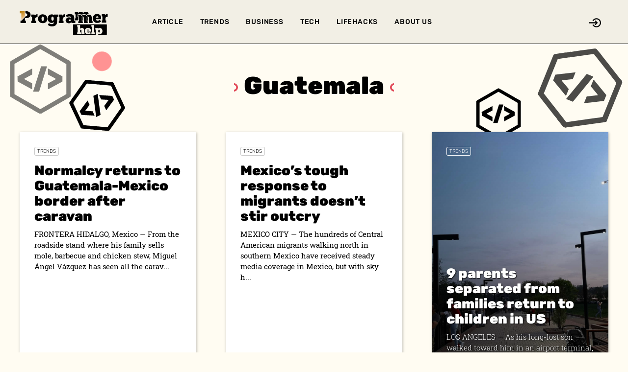

--- FILE ---
content_type: text/html; charset=UTF-8
request_url: https://programmer.help/tags/Guatemala
body_size: 5597
content:
<!DOCTYPE html>
<html>
<head>
    <meta http-equiv="Content-Type" content="text/html; charset=UTF-8">
    <meta http-equiv="X-UA-Compatible" content="IE=edge">
    <meta name="viewport" content="width=device-width, initial-scale=1, maximum-scale=1">
    <title>Guatemala Tags: Programmer Help</title>
    <meta name="description" content="Programmer Help is a dedicated online platform designed to provide comprehensive assistance and support to programmers of all skill levels" />
    <meta name="keywords" content="news, updates, world, team, journalists, writers, accurate, unbiased, timely, topics, trends, events, technology, science, business, entertainment, relevant, informative, knowledge, empower" />
    <meta name="theme-color" content="#ffffff">    <meta property="og:image" content=""/>
        <link rel="icon" sizes="128x128" href="/logo/prog_help_logo_fav.svg">
    <meta property="og:type" content="website">
    <link rel="stylesheet" href="https://cdn.duaweb.com/main/app.css" onerror="this.onerror=null;var fallback=document.createElement('link');fallback.rel='stylesheet';fallback.href='/main/app.css';document.head.appendChild(fallback);">
        <link rel="stylesheet" href="/style/programmer.css">
    <meta name="00559e23a771cc35847c2bb920a62b7d" content="f2c9fc956f6b7bc65dd1ab3d6d44fde5">
    <meta name="getlinko-verify-code" content="getlinko-verify-9f24f95189457df591dad2f86332e131c6564820"/>
    <!-- 8fa2722c5920c96fd57bf7fb78457782900fabd8 -->
    <script async src="https://pagead2.googlesyndication.com/pagead/js/adsbygoogle.js?client=ca-pub-4942758646926016"
            crossorigin="anonymous"></script>
    <link rel='dns-prefetch' href='//fonts.googleapis.com' />
</head>

<body class="header-black">
<div id="mobile-menu">
    <div class="logo">
        <a href="/">
                <img src="/logo/prog_logo.svg">

        </a>
    </div>
    <ul class="links">
            <li><a href="/@blog">Article</a></li>
    <li><a href="/@trends">Trends</a></li>
    <li><a href="/@business">Business</a></li>
    <li><a href="/@tech">Tech</a></li>
    <li><a href="/@lifehacks">Lifehacks</a></li>
    <li><a href="/about">About US</a></li>

    </ul>
</div>
<div id="main-wrapper">

    <header id="site-header">
        <div class="container">
            <div class="flex-row">
                <div class="logo">
                    <a href="/">
                            <img src="/logo/prog_logo.svg">

                    </a>
                </div>
                <div class="menu">
                    <div class="mobile-menu-toggle js-mobile-menu-toggle">
                        <svg class="icon-menu" xmlns="http://www.w3.org/2000/svg" width="14" height="11" viewBox="0 0 14 11">
                            <path fill="#FFF" fill-rule="evenodd" d="M.168 1.055A.733.733 0 0 1 .042.851.662.662 0 0 1 0 .605C0 .52.014.44.042.365A.547.547 0 0 1 .364.043.67.67 0 0 1 .603 0h12.794a.67.67 0 0 1 .239.042.544.544 0 0 1 .322.324.678.678 0 0 1 .042.239.662.662 0 0 1-.042.246.733.733 0 0 1-.126.204.544.544 0 0 1-.196.127.67.67 0 0 1-.239.042H.603a.67.67 0 0 1-.239-.042.544.544 0 0 1-.196-.127zm13.664 4.009a.547.547 0 0 1 .126.197A.678.678 0 0 1 14 5.5a.678.678 0 0 1-.042.24.547.547 0 0 1-.322.323.67.67 0 0 1-.239.042H.603a.67.67 0 0 1-.239-.042.544.544 0 0 1-.322-.324A.678.678 0 0 1 0 5.5c0-.084.014-.164.042-.24a.547.547 0 0 1 .322-.323.67.67 0 0 1 .239-.042h12.794a.67.67 0 0 1 .239.042c.074.028.14.07.196.127zm0 4.881a.547.547 0 0 1 .126.197.678.678 0 0 1 .042.24.662.662 0 0 1-.042.245.733.733 0 0 1-.126.204.544.544 0 0 1-.196.127.67.67 0 0 1-.239.042H.603a.67.67 0 0 1-.239-.042.544.544 0 0 1-.196-.127.733.733 0 0 1-.126-.204.662.662 0 0 1-.042-.246c0-.084.014-.164.042-.24a.547.547 0 0 1 .322-.323.67.67 0 0 1 .239-.042h12.794a.67.67 0 0 1 .239.042c.074.029.14.07.196.127z"></path>
                        </svg>

                        <svg class="icon-close-menu" xmlns="http://www.w3.org/2000/svg" width="27" height="26" viewBox="0 0 27 26">
                            <g fill="none" fill-rule="evenodd" stroke="#FFF" stroke-linecap="round" stroke-width="3">
                                <path d="M2.442 2.442L24.12 24.12M24.558 2.442L2.88 24.12"></path>
                            </g>
                        </svg>

                    </div>
                    <ul>
                            <li><a href="/@blog">Article</a></li>
    <li><a href="/@trends">Trends</a></li>
    <li><a href="/@business">Business</a></li>
    <li><a href="/@tech">Tech</a></li>
    <li><a href="/@lifehacks">Lifehacks</a></li>
    <li><a href="/about">About US</a></li>

                    </ul>
                </div>
                <div class="mobile-logo">
                    <a href="/">
                            <img src="/logo/prog_logo.svg">

                    </a>
                </div>
                <div class="right-actions">
                         <div class="share-btn js-open-share-link">
         <svg class="icon-open" fill="#000" height="30px" width="30px" version="1.1" id="Layer_1" xmlns="http://www.w3.org/2000/svg" xmlns:xlink="http://www.w3.org/1999/xlink"
              viewBox="0 0 330.002 330.002" xml:space="preserve">
            <g id="XMLID_9_">
                <path id="XMLID_10_" d="M169.392,199.395c-5.858,5.857-5.858,15.355,0,21.213c2.929,2.929,6.767,4.394,10.607,4.394
                    c3.838,0,7.678-1.465,10.606-4.394l44.998-44.997c0.347-0.347,0.676-0.712,0.988-1.091c0.069-0.084,0.128-0.176,0.196-0.262
                    c0.235-0.299,0.467-0.6,0.68-0.917c0.055-0.083,0.101-0.171,0.154-0.254c0.211-0.329,0.418-0.662,0.603-1.007
                    c0.032-0.06,0.057-0.123,0.088-0.184c0.194-0.374,0.378-0.753,0.541-1.145c0.017-0.04,0.028-0.081,0.044-0.121
                    c0.167-0.411,0.32-0.829,0.45-1.258c0.014-0.046,0.022-0.094,0.036-0.14c0.123-0.419,0.235-0.844,0.321-1.278
                    c0.024-0.121,0.035-0.245,0.056-0.367c0.063-0.36,0.125-0.72,0.162-1.088c0.05-0.496,0.076-0.995,0.076-1.497
                    c0-0.503-0.026-1.002-0.076-1.497c-0.037-0.371-0.1-0.734-0.164-1.097c-0.021-0.119-0.031-0.24-0.055-0.358
                    c-0.087-0.437-0.199-0.864-0.323-1.286c-0.013-0.044-0.02-0.088-0.034-0.132c-0.131-0.432-0.286-0.852-0.454-1.267
                    c-0.015-0.036-0.025-0.075-0.041-0.111c-0.164-0.394-0.349-0.776-0.544-1.152c-0.03-0.058-0.054-0.119-0.085-0.176
                    c-0.187-0.348-0.394-0.682-0.606-1.013c-0.053-0.082-0.097-0.168-0.151-0.249c-0.213-0.317-0.445-0.62-0.681-0.919
                    c-0.067-0.086-0.126-0.177-0.195-0.261c-0.312-0.379-0.641-0.744-0.988-1.091l-44.998-44.998c-5.857-5.858-15.355-5.858-21.213,0
                    c-5.858,5.858-5.858,15.355,0,21.213l19.393,19.394H15c-8.284,0-15,6.716-15,15s6.716,15,15,15h173.785L169.392,199.395z"/>
                <path id="XMLID_11_" d="M207.301,42.3c-40.945,0-79.04,20.312-101.903,54.333c-4.621,6.876-2.793,16.196,4.083,20.816
                    c6.876,4.621,16.196,2.793,20.816-4.083C147.578,87.652,176.365,72.3,207.301,72.3c51.116,0,92.701,41.586,92.701,92.701
                    s-41.586,92.701-92.701,92.701c-30.844,0-59.585-15.283-76.879-40.882c-4.638-6.864-13.962-8.67-20.827-4.032
                    c-6.864,4.638-8.67,13.962-4.032,20.827c22.882,33.868,60.915,54.087,101.738,54.087c67.658,0,122.701-55.044,122.701-122.701
                    S274.958,42.3,207.301,42.3z"/>
            </g>
        </svg>

         <svg class="icon-close" xmlns="http://www.w3.org/2000/svg" width="13" height="11" viewBox="0 0 13 11">
             <g fill="none" fill-rule="evenodd" stroke="#000" stroke-linecap="round">
                 <path d="M1.212.212l10.367 10.367M11.788.212L1.421 10.579"></path>
             </g>
         </svg>

     </div>
                 </div><!-- //right-actions -->
            </div><!-- flex-row -->
        </div><!-- container -->
            <div class="share-links">
        <h2 class="pcash-page-title">Authentication</h2>
        <div class="pcash-loginbox pcash-hidden" id="pcash-loginbox">
            <div class="pcash-form">
                <form method="post" action="/log/">
                    <div class="pcash-loginbox-right"><a href="javascript:void(0);" id="pcash-loginbox-close"><span class="icon-th-close"></span></a></div>
                    <input type="text" name="email" placeholder="Email/login">
                    <input type="password" name="pass" placeholder="Password">
                    <input type="submit" value="Login">
                    <div class="pcash-loginbox-center">
                        <a href="/registration/">Registration</a> | <a href="/forgot/">Forgot password?</a></div>
                </form>
            </div>
        </div>
    </div>
    </header>

        <div class="rubric-head">
        <div class="rubric-head-content">
            <h1 class="title">Guatemala</h1>
            <div class="text"></div>
        </div>
        <div class="ptrn1"></div>
        <div class="ptrn2"></div>
        <div class="ptrn3"></div>
        <div class="ptrn4"></div>
    </div>

    <main id="main-content">
        <section class="section md-container-wrap">
            <div class="container">
                <div class="flex-row">
                                                <div class="flex-col-4">

        <div class="announce-type3">
                            <div class="image" style="background-image: url('https://cdn.duaweb.com/files/brnsk.jpg'); background-size: cover; background-position: center;">

                </div>
                        <div class="info">
                <div class="category">
                    <a href="/@trends">Trends</a>
                </div>

                <h2 class="title">
                    <a href="/blogs/normalcy-returns-to-guatemala-mexico-border-after-caravan">Normalcy returns to Guatemala-Mexico border after caravan</a>
                </h2>
                <div class="desc">FRONTERA HIDALGO, Mexico — From the roadside stand where his family sells mole, barbecue and chicken stew, Miguel Ángel Vázquez has seen all the carav...</div>
                <div class="meta-info">
                    <div class="author">
                        <b>15:46 24 January 2022</b>
                    </div>
                </div>

            </div>
        </div>

    </div>

                                                    <div class="flex-col-4">

        <div class="announce-type3">
                            <div class="image" style="background-image: url('https://cdn.duaweb.com/files/brnsk.jpg'); background-size: cover; background-position: center;">

                </div>
                        <div class="info">
                <div class="category">
                    <a href="/@trends">Trends</a>
                </div>

                <h2 class="title">
                    <a href="/blogs/mexico-s-tough-response-to-migrants-doesn-t-stir-outcry">Mexico’s tough response to migrants doesn’t stir outcry</a>
                </h2>
                <div class="desc">MEXICO CITY — The hundreds of Central American migrants walking north in southern Mexico have received steady media coverage in Mexico, but with sky h...</div>
                <div class="meta-info">
                    <div class="author">
                        <b>22:32 23 January 2022</b>
                    </div>
                </div>

            </div>
        </div>

    </div>

                                                    <div class="flex-col-4">

        <div class="announce-type1" style="background-image: url('https://cdn.duaweb.com/files/brnsk.jpg'); background-size: cover; background-position: center;" >
                        <div class="info">
                <div class="category">
                    <a href="/@trends">Trends</a>
                </div>

                <h2 class="title">
                    <a href="/blogs/9-parents-separated-from-families-return-to-children-in-us">9 parents separated from families return to children in US</a>
                </h2>
                <div class="desc">LOS ANGELES — As his long-lost son walked toward him in an airport terminal, a sobbing David Xol stretched out his arms, fell to one knee and embraced...</div>
                <div class="meta-info">
                    <div class="author">
                        <b>18:21 23 January 2022</b>
                    </div>
                </div>

            </div>
        </div>

    </div>

            </div>
        </div>
        </section>

        <section class="section md-container-wrap">
            <div class="container">
                <div class="flex-row">
                                                    <div class="flex-col-4">

        <div class="announce-type3">
                            <div class="image" style="background-image: url('https://cdn.duaweb.com/files/brnsk.jpg'); background-size: cover; background-position: center;">

                </div>
                        <div class="info">
                <div class="category">
                    <a href="/@business">Business</a>
                </div>

                <h2 class="title">
                    <a href="/blogs/mexico-begins-flying-busing-migrants-back-to-honduras">Mexico begins flying, busing migrants back to Honduras</a>
                </h2>
                <div class="desc">CIUDAD HIDALGO, Mexico — Hundreds of Central American migrants who waded across a river into Mexico in hopes of eventually reaching the U.S. were sent...</div>
                <div class="meta-info">
                    <div class="author">
                        <b>20:51 21 January 2022</b>
                    </div>
                </div>

            </div>
        </div>

    </div>

                                                    <div class="flex-col-4">

        <div class="announce-type3">
                            <div class="image" style="background-image: url('https://cdn.duaweb.com/files/brnsk.jpg'); background-size: cover; background-position: center;">

                </div>
                        <div class="info">
                <div class="category">
                    <a href="/@trends">Trends</a>
                </div>

                <h2 class="title">
                    <a href="/blogs/thousands-camp-in-guatemala-as-mexico-blocks-migrant-path">Thousands camp in Guatemala as Mexico blocks migrant path</a>
                </h2>
                <div class="desc">TECUN UMAN, Guatemala — The bridge spanning the Suchiate River between Mexico and Guatemala was open again for business on Sunday, but few migrants we...</div>
                <div class="meta-info">
                    <div class="author">
                        <b>18:21 19 January 2022</b>
                    </div>
                </div>

            </div>
        </div>

    </div>

                                                    <div class="flex-col-4">

        <div class="announce-type3">
                            <div class="image" style="background-image: url('https://cdn.duaweb.com/files/brnsk.jpg'); background-size: cover; background-position: center;">

                </div>
                        <div class="info">
                <div class="category">
                    <a href="/@business">Business</a>
                </div>

                <h2 class="title">
                    <a href="/blogs/mexico-readies-for-central-american-migrants-at-south-border">Mexico readies for Central American migrants at south border</a>
                </h2>
                <div class="desc">CIUDAD HIDALGO, Mexico — Border security forces in southern Mexico were preparing Friday for the expected arrival of hundreds of Central Americans tra...</div>
                <div class="meta-info">
                    <div class="author">
                        <b>22:22 17 January 2022</b>
                    </div>
                </div>

            </div>
        </div>

    </div>

            </div>
        </div>
        </section>

        <section class="section md-container-wrap">
            <div class="container">
                <div class="flex-row">
                                                    <div class="flex-col-4">

        <div class="announce-type1" style="background-image: url('https://cdn.duaweb.com/files/brnsk.jpg'); background-size: cover; background-position: center;" >
                        <div class="info">
                <div class="category">
                    <a href="/@trends">Trends</a>
                </div>

                <h2 class="title">
                    <a href="/blogs/guatemala-sweeps-up-migrant-group-returns-them-to-border">Guatemala sweeps up migrant, group, returns them to border</a>
                </h2>
                <div class="desc">EL CINCHADO, Guatemala — Guatemalan police accompanied by U.S. Immigration and Customs Enforcement agents swept up the majority of a group of some 300...</div>
                <div class="meta-info">
                    <div class="author">
                        <b>22:39 16 January 2022</b>
                    </div>
                </div>

            </div>
        </div>

    </div>

                                                    <div class="flex-col-4">

        <div class="announce-type1" style="background-image: url('https://cdn.duaweb.com/files/brnsk.jpg'); background-size: cover; background-position: center;" >
                        <div class="info">
                <div class="category">
                    <a href="/@trends">Trends</a>
                </div>

                <h2 class="title">
                    <a href="/blogs/100s-of-migrants-advance-to-guatemala-from-honduras">100s of migrants advance to Guatemala from Honduras</a>
                </h2>
                <div class="desc">EL CINCHADO, Guatemala — Hundreds of mainly Honduran migrants started walking and hitching rides Wednesday from the city of San Pedro Sula and crossed...</div>
                <div class="meta-info">
                    <div class="author">
                        <b>22:33 15 January 2022</b>
                    </div>
                </div>

            </div>
        </div>

    </div>

                                                    <div class="flex-col-4">

        <div class="announce-type3">
                            <div class="image" style="background-image: url('https://cdn.duaweb.com/files/brnsk.jpg'); background-size: cover; background-position: center;">

                </div>
                        <div class="info">
                <div class="category">
                    <a href="/@trends">Trends</a>
                </div>

                <h2 class="title">
                    <a href="/blogs/asylum-agreements-with-central-american-nations-challenged">Asylum agreements with Central American nations challenged</a>
                </h2>
                <div class="desc">WASHINGTON — Trump administration agreements with Guatemala, El Salvador and Honduras that allow U.S. immigration officials to send asylum seekers to ...</div>
                <div class="meta-info">
                    <div class="author">
                        <b>21:28 15 January 2022</b>
                    </div>
                </div>

            </div>
        </div>

    </div>

            </div>
        </div>
        </section>

        <section class="section md-container-wrap">
            <div class="container">
                <div class="flex-row">
                                                    <div class="flex-col-4">

        <div class="announce-type3">
                            <div class="image" style="background-image: url('https://cdn.duaweb.com/files/brnsk.jpg'); background-size: cover; background-position: center;">

                </div>
                        <div class="info">
                <div class="category">
                    <a href="/@trends">Trends</a>
                </div>

                <h2 class="title">
                    <a href="/blogs/guatemala-town-celebrates-patron-saint-with-dance-fireworks">Guatemala town celebrates patron saint with dance, fireworks</a>
                </h2>
                <div class="desc">CHICHICASTENANGO, Guatemala — </div>
                <div class="meta-info">
                    <div class="author">
                        <b>1:20 22 December 2021</b>
                    </div>
                </div>

            </div>
        </div>

    </div>

                                                    <div class="flex-col-4">

        <div class="announce-type3">
                            <div class="image" style="background-image: url('https://cdn.duaweb.com/files/brnsk.jpg'); background-size: cover; background-position: center;">

                </div>
                        <div class="info">
                <div class="category">
                    <a href="/@trends">Trends</a>
                </div>

                <h2 class="title">
                    <a href="/blogs/trump-says-guatemala-is-helping-stem-asylum-seekers-in-us">Trump says Guatemala is helping stem asylum seekers in US</a>
                </h2>
                <div class="desc">WASHINGTON — President Donald Trump thanked Guatemala&#039;s president Tuesday for becoming a more active partner in helping stem a tide of migrants seekin...</div>
                <div class="meta-info">
                    <div class="author">
                        <b>20:49 17 December 2021</b>
                    </div>
                </div>

            </div>
        </div>

    </div>

                                                    <div class="flex-col-4">

        <div class="announce-type1" style="background-image: url('https://cdn.duaweb.com/files/brnsk.jpg'); background-size: cover; background-position: center;" >
                        <div class="info">
                <div class="category">
                    <a href="/@trends">Trends</a>
                </div>

                <h2 class="title">
                    <a href="/blogs/central-american-offered-asylum-in-guatemala-opts-for-home">Central American offered asylum in Guatemala opts for home</a>
                </h2>
                <div class="desc">COLON, Honduras — The first Central American asylum seeker sent to Guatemala under that country’s “safe third country” agreement with the U.S. has opt...</div>
                <div class="meta-info">
                    <div class="author">
                        <b>21:23 24 November 2021</b>
                    </div>
                </div>

            </div>
        </div>

    </div>

            </div>
        </div>
        </section>

        <section class="section md-container-wrap">
            <div class="container">
                <div class="flex-row">
                                        </div>
            </div>
        </section>

        <nav>
            
        </nav>

    </main>

    <footer id="site-footer">
            <div class="container">
        <div class="menu">
            <ul>
                <li><a href="/@blog">Article</a></li>
                <li><a href="/@trends">Trends</a></li>
                <li><a href="/@business">Business</a></li>
                <li><a href="/@tech">Tech</a></li>
                <li><a href="/@lifehacks">Lifehacks</a></li>
                <li><a href="/about">About US</a></li>
            </ul>
        </div>
        <div class="bottom-info">
            <div class="copyright">
                ©  2017-2026 Programmer Help
            </div>
            <div class="made-in"><b>DUAWEB.com</b> All rights reserved</div>
            <div class="hidden"><!--LiveInternet counter--><script type="text/javascript">
                    document.write('<a href="//www.liveinternet.ru/click" '+
                        'target="_blank"><img src="//counter.yadro.ru/hit?t45.7;r'+
                        escape(document.referrer)+((typeof(screen)=='undefined')?'':
                            ';s'+screen.width+'*'+screen.height+'*'+(screen.colorDepth?
                            screen.colorDepth:screen.pixelDepth))+';u'+escape(document.URL)+
                        ';h'+escape(document.title.substring(0,150))+';'+Math.random()+
                        '" alt="" title="LiveInternet" '+
                        'border="0" width="31" height="31"><\/a>')
                </script><!--/LiveInternet--></div>
        </div>
    </div>
    </footer>

</div>





<script>
(function() {
    var script = document.createElement('script');
    script.src = 'https://cdn.duaweb.com/main/app.js';
    script.onerror = function() {
        var fallback = document.createElement('script');
        fallback.src = '/main/app.js';
        document.body.appendChild(fallback);
    };
    document.body.appendChild(script);
})();
</script>


</body>
</html>

--- FILE ---
content_type: text/html; charset=utf-8
request_url: https://www.google.com/recaptcha/api2/aframe
body_size: 267
content:
<!DOCTYPE HTML><html><head><meta http-equiv="content-type" content="text/html; charset=UTF-8"></head><body><script nonce="RohkSVdWMIigtfWh7ztZow">/** Anti-fraud and anti-abuse applications only. See google.com/recaptcha */ try{var clients={'sodar':'https://pagead2.googlesyndication.com/pagead/sodar?'};window.addEventListener("message",function(a){try{if(a.source===window.parent){var b=JSON.parse(a.data);var c=clients[b['id']];if(c){var d=document.createElement('img');d.src=c+b['params']+'&rc='+(localStorage.getItem("rc::a")?sessionStorage.getItem("rc::b"):"");window.document.body.appendChild(d);sessionStorage.setItem("rc::e",parseInt(sessionStorage.getItem("rc::e")||0)+1);localStorage.setItem("rc::h",'1769075934941');}}}catch(b){}});window.parent.postMessage("_grecaptcha_ready", "*");}catch(b){}</script></body></html>

--- FILE ---
content_type: text/css
request_url: https://programmer.help/style/programmer.css
body_size: 1905
content:
#hero.inner-page-hero .hero-content .category a {
    background-image: linear-gradient(297deg, #f9d700, #954e00);
}

#main-content.inner-page-content .right-col .article-content-wrap .article-section a, a,
#site-header.fixed-header .menu ul li a:hover, .header-black #site-header .menu ul li a:hover,
#main-content.inner-page-content .right-col .article-content-wrap .article-section ul li:before {
    color: #954e00;
}

.rubric-full-width img {
    width: 70%;
    filter: contrast(0) brightness(2);
    margin: 0 auto;
}

#site-header.fixed-header .logo {
    margin-right: 20px;
    width: 135px !important;
}

body {
    background: #fffcf2;
}

#main-content .announce-type1 .desc {
    font-size: 15px;
    line-height: 1.47;
    text-shadow: 1px 1px 2px #000;
    margin-bottom: 15px;
    color: #fff;
    font-weight: 300;
}

#main-content .announce-type1 .info {
    padding: 30px;
    height: 100%;
    background: linear-gradient(0,#00000078,#00000000);
}

#main-content.inner-page-content .right-col .article-content-wrap .article-section blockquote {
    position: relative;
    padding: 10px  !important;
    background: #454545 !important;
    font-size: 15px  !important;
    color: #00ff27  !important;
    font-family: 'Roboto', sans-serif;
    font-weight: 400;
    margin-bottom: 30px;
    margin-top: 30px;
    line-height: 1.4;
}

#main-content .announce-type1 {
    padding: 0;
}

.pcash-page-title {
    border-bottom: 2px solid #566574;
    background: linear-gradient(116deg, #f9d700, #954e00);
    -webkit-background-clip: text;
    -webkit-text-fill-color: transparent;
    font-weight: 900;
    font-size: 25px;
    margin: 0 auto 7px 0;
}

.pcash-blocks a .block_article>div {
    color: #fff;
    transition: all .3s;
}

.pcash-blocks a {
    text-decoration: none;
    transition: all .3s;
}

.pcash-icon {
    padding: 15px 0;
}

.pcash-blocks h3 {
    color: #fff;
}

.pcash-blocks .block_article {
    text-align: center;
}

.pcash-blocks a:hover .block_article>div {
    color: #954e00;
    transition: all .3s;
}

.pcash-blocks a:hover .block_article>div svg {
    fill: #954e00;
    transition: all .3s;
}

.block_article > div > div {
    font-weight: bolder;
    font-size: 20px
}

.pcash-blocks svg {
    width: 130px;
    height: 150px;
    fill: #fff;
    transition: all .3s;
}

.pcash-blocks {
    border-radius: 10px;
    background-attachment: fixed;
    background-position: center;
    padding: 15px 0;
}

.pcash-blocks .flex-col-6 .block_article {
    background: #ffffff26;
    font-size: 1.1em;
    vertical-align: middle;
    font-weight: 700;
    color: #fff;
    border-radius: 8px;
    padding: 14px;
}

#main-content .rubric-full-width .left-col .block-links a {
    color: #eeeeee;
}

#main-content .rubric-full-width .left-col .block-links a:hover {
    color: #D3D3D3;
}

#main-content .announce-type1 .title {
    word-break: break-word;
}

#main-content .rubric-full-width .left-col .block-links a {
    color: #eeeeee;
}

#site-header:not(.fixed-header) .right-actions .share-btn svg {
    fill: #FFF;
}

.header-black #site-header .right-actions .share-btn svg {
    fill: #000 !important;
}

#site-header .right-actions .share-btn, #site-header.share-links-opened .share-links {
    display: block;
}

#site-header .right-actions .share-btn {
    float: right;
}

#site-header .right-actions .share-btn:after {
    display: none;
}

.pcash-form input {
    font: inherit;
    width: calc(100% - 20px);
    border: 0;
    margin: 10px;
    padding: 6px 0 7px;
    display: block;
    height: 35px;
    min-width: 0;
    box-sizing: border-box;
    background: none;
    -webkit-tap-highlight-color: transparent;
}

.pcash-form input[type=submit] {
    background: #333;
    height: 57px !important;
    margin: 10px;
    padding: 0 7px;
    cursor: pointer;
    color: #FFF;
    border-radius: 10px;
}

#site-header .right-actions .share-btn.active:before {
    content: "";
    background: #0000009c;
    position: fixed;
    left: 0;
    right: 0;
    z-index: -1;
    top: 0;
    bottom: 0;
}

#site-header.fixed-header .right-actions .share-btn svg.icon-open {
    width: 30px;
}

#site-header .share-links {
    border-top: none !important;
}

.share-links {
    z-index: 2;
    position: absolute;
    padding: 10px;
    background: #464646;
    border-radius: 10px;
    text-align: center;
    box-shadow: 1px 1px 10px 0 rgb(0 0 0);
    margin: 20px auto;
    min-height: 300px;
    width: 500px;
    left: calc(50% - 250px);
    display: block;
}

#site-header .right-actions .share-btn, #site-header.share-links-opened .share-links {
    display: block;
}

#site-header .right-actions .share-btn.active .icon-close {
    width: 20px;
    filter: contrast(0) brightness(5);
}

#main-content .rubric-full-width.bg-1 {
    padding: 0;
}

#main-content .announce-type3 .image {
    background-blend-mode: luminosity;
}

#main-content .rubric-full-width .flex-row {
    padding: 30px 0;
}

#hero.inner-page-hero.width-image .hero-content .title {
    text-shadow: 2px 3px 9px #000;
    -webkit-text-fill-color: #fff8dc;
}

#hero.inner-page-hero.width-image .hero-content {
    max-width: 805px;
}

#hero .hero-slider .slide:before {
    background-color: rgba(0,0,0,0.5);
    backdrop-filter: grayscale(100%);
}

.rubric-full-width .flex-col-4 .block-title {
    margin: 15px auto;
}

#main-content .rubric-full-width .left-col .block-title {
    font-size: 40px;
    color: #fff;
}

#main-content .rubric-full-width p {
    color: #fff;
}

#main-content .rubric-full-width.bg-1 {
    background-image: linear-gradient(297deg, #f9d700, #954e00);
    margin-bottom: 0;
}

#site-header .top-progress-bar > span, #hero .hero-slider .slide .slide-content .category a {
    background: linear-gradient(297deg, #f9d700, #954e00);
}

#site-header.fixed-header .mobile-logo a img {
    filter: none;
}

#site-footer .menu, #site-footer .bottom-info {
    padding-bottom: 30px;
    padding-top: 30px;
}

#main-content .section {
    margin-bottom: 60px !important;
}

.title-site {
    color: #954e00;
    background: linear-gradient( 270deg, #f9d700,#954e00);
    -webkit-background-clip: text;
    -webkit-text-fill-color: transparent;
}

.rubric-head .rubric-head-content .title:before,
.rubric-head .rubric-head-content .title:after {
    filter: hue-rotate(210deg)
}

.rubric-head .ptrn2:before {
    filter: hue-rotate(300deg)
}

#site-footer {
    padding: 20px 0;
}

#site-header {
    background: rgb(0 0 0 / 5%);
}

.rubric-head .ptrn1 {
    background: url(/logo/prog_help_logo_fav.svg) no-repeat center center/cover;
    width: 143px;
    height: 143px;
    left: 10px;
    filter: hue-rotate(320deg);
    opacity: 0.5;
    top: 0;
}

.rubric-head .ptrn2 {
    background: url(/logo/prog_help_logo_fav.svg) no-repeat center center/cover;
    width: 115px;
    height: 115px;
    transform: rotate(-25deg);
    left: 140px;
    top: 68px;
}

.rubric-head .ptrn3 {
    background: url(/logo/prog_help_logo_fav.svg) no-repeat center center/cover;
    width: 105px;
    height: 105px;
    right: 212px;
    top: 90px;
}

.rubric-head .ptrn4 {
    background: url(/logo/prog_help_logo_fav.svg) no-repeat center center/cover;
    width: 175px;
    height: 175px;
    filter: hue-rotate(320deg);
    transform: rotate(22deg);
    right: 11px;
    opacity: 0.7;
    top: 2px;
}

main.inner-page-content .container {
    background: none;
}

@media (max-width: 1240px) {
    #site-header .mobile-logo a, #site-header.fixed-header .mobile-logo a {
        width: 170px;
    }

    .share-links {
        width: calc(100% - 20px);
        left: 10px;
        min-height: 250px;
    }

    #main-content .announce-type3 .image {
        min-height: 250px;
        max-height: 317px;
        overflow: hidden;
    }

    .rubric-head .ptrn3 {
        width: 38px;
        height: 38px;
        right: -7px;
        top: 20px;
    }

    .rubric-head .ptrn2 {
        width: 38px;
        height: 38px;
        left: 30px;
        top: 64px;
    }

    .rubric-head .ptrn1 {
        width: 76px;
        height: 76px;
        left: -45px;
        top: 20px;
    }

    .rubric-head .ptrn4 {
        width: 52px;
        height: 52px;
        top: 50px;
    }
}

--- FILE ---
content_type: image/svg+xml
request_url: https://programmer.help/logo/prog_help_logo_fav.svg
body_size: 3002
content:
<?xml version="1.0" encoding="UTF-8" standalone="no"?>
<!-- Generator: Adobe Illustrator 22.0.0, SVG Export Plug-In . SVG Version: 6.00 Build 0)  -->

<svg
   version="1.1"
   id="Слой_1"
   x="0px"
   y="0px"
   height="120"
   viewBox="0 0 120 1564.6154"
   xml:space="preserve"
   width="120"
   xmlns:xlink="http://www.w3.org/1999/xlink"
   xmlns="http://www.w3.org/2000/svg"
   xmlns:svg="http://www.w3.org/2000/svg"><defs
   id="defs129"><linearGradient
     id="linearGradient15819"><stop
       style="stop-color:#008066;stop-opacity:1"
       offset="0"
       id="stop15815" /><stop
       style="stop-color:#00ffcc;stop-opacity:1"
       offset="1"
       id="stop15817" /></linearGradient><linearGradient
     id="linearGradient4286"><stop
       style="stop-color:#4d9c24;stop-opacity:1"
       offset="0"
       id="stop4282" /><stop
       style="stop-color:#3ddc84;stop-opacity:1"
       offset="1"
       id="stop4284" /></linearGradient><linearGradient
     id="linearGradient8234"><stop
       style="stop-color:#00d4aa;stop-opacity:1"
       offset="0"
       id="stop8230" /><stop
       style="stop-color:#aaffee;stop-opacity:1"
       offset="1"
       id="stop8232" /></linearGradient><linearGradient
     id="linearGradient3647"><stop
       style="stop-color:#00d455;stop-opacity:1"
       offset="0"
       id="stop3643" /><stop
       style="stop-color:#ffd42a;stop-opacity:0"
       offset="1"
       id="stop3645" /></linearGradient><linearGradient
     id="linearGradient2918"><stop
       style="stop-color:#16502d;stop-opacity:1"
       offset="0"
       id="stop2914" /><stop
       style="stop-color:#37c871;stop-opacity:1"
       offset="1"
       id="stop2916" /></linearGradient><linearGradient
     id="linearGradient16344"><stop
       style="stop-color:#000000;stop-opacity:1;"
       offset="0"
       id="stop16340" /><stop
       style="stop-color:#0000ff;stop-opacity:1"
       offset="1"
       id="stop16342" /></linearGradient><linearGradient
     id="linearGradient8623"><stop
       style="stop-color:#000000;stop-opacity:1;"
       offset="0"
       id="stop8619" /><stop
       style="stop-color:#330080;stop-opacity:1"
       offset="1"
       id="stop8621" /></linearGradient><linearGradient
     id="linearGradient6839"><stop
       style="stop-color:#000000;stop-opacity:1;"
       offset="0"
       id="stop6835" /><stop
       style="stop-color:#440055;stop-opacity:1"
       offset="1"
       id="stop6837" /></linearGradient><linearGradient
     id="linearGradient1778"><stop
       style="stop-color:#000000;stop-opacity:1;"
       offset="0"
       id="stop1774" /><stop
       style="stop-color:#0000ff;stop-opacity:1"
       offset="1"
       id="stop1776" /></linearGradient><linearGradient
     xlink:href="#linearGradient1778"
     id="linearGradient1780"
     x1="100.28305"
     y1="247.41818"
     x2="835.43951"
     y2="98.393906"
     gradientUnits="userSpaceOnUse" /><linearGradient
     xlink:href="#linearGradient6839"
     id="linearGradient6841"
     x1="262.26172"
     y1="55.660156"
     x2="52.605518"
     y2="56.614212"
     gradientUnits="userSpaceOnUse" /><linearGradient
     xlink:href="#linearGradient8623"
     id="linearGradient8625"
     x1="602.72522"
     y1="1037.2441"
     x2="-1547.7285"
     y2="554.24335"
     gradientUnits="userSpaceOnUse"
     gradientTransform="matrix(0.9126052,0,0,0.9126052,190.10869,1.1995835)" /><linearGradient
     xlink:href="#linearGradient16344"
     id="linearGradient16346"
     x1="235.41249"
     y1="19.701477"
     x2="290.70026"
     y2="65.694885"
     gradientUnits="userSpaceOnUse"
     gradientTransform="matrix(13.190374,0,0,13.190374,-1806.2015,77.793504)" /><linearGradient
     xlink:href="#linearGradient2918"
     id="linearGradient2920"
     x1="-1557.7188"
     y1="1017.3295"
     x2="-913.86932"
     y2="36.443531"
     gradientUnits="userSpaceOnUse"
     gradientTransform="matrix(1.1694015,0,0,1.1694015,590.86534,7.8585912)" /><linearGradient
     xlink:href="#linearGradient3647"
     id="linearGradient3649"
     x1="-1416.3503"
     y1="819.03015"
     x2="-1069.856"
     y2="169.70935"
     gradientUnits="userSpaceOnUse"
     gradientTransform="matrix(1.1694015,0,0,1.1694015,590.86534,7.8585912)" /><linearGradient
     gradientTransform="matrix(2.3846399,1.9990349,-1.9990349,2.3846399,-46.910611,-1801.8263)"
     gradientUnits="userSpaceOnUse"
     y2="426.19141"
     x2="383.28516"
     y1="749.66254"
     x1="268.57141"
     id="linearGradient872"
     xlink:href="#linearGradient870" /><linearGradient
     id="linearGradient870"><stop
       id="stop866"
       offset="0"
       style="stop-color:#0000d4;stop-opacity:1;" /><stop
       id="stop868"
       offset="1"
       style="stop-color:#cc00ff;stop-opacity:1" /></linearGradient><linearGradient
     id="linearGradient8525"><stop
       style="stop-color:#0000ff;stop-opacity:1"
       offset="0"
       id="stop8521" /><stop
       style="stop-color:#000080;stop-opacity:1"
       offset="1"
       id="stop8523" /></linearGradient><linearGradient
     xlink:href="#linearGradient8525"
     id="linearGradient5874"
     gradientUnits="userSpaceOnUse"
     gradientTransform="matrix(17.182824,3.6546131,-3.6546131,17.182824,-2855.2056,-2939.4398)"
     x1="185.98663"
     y1="158.98422"
     x2="127.32357"
     y2="196.11572" /><linearGradient
     xlink:href="#linearGradient8234"
     id="linearGradient8236"
     x1="35.64156"
     y1="93.910461"
     x2="90.606285"
     y2="2.4048953"
     gradientUnits="userSpaceOnUse"
     gradientTransform="matrix(1.02767,0,0,1.02767,-1.6875265,-1.1477571)" /><linearGradient
     xlink:href="#linearGradient4286"
     id="linearGradient4288"
     x1="25.275652"
     y1="68.854378"
     x2="84.047096"
     y2="29.83742"
     gradientUnits="userSpaceOnUse" /><linearGradient
     xlink:href="#linearGradient15819"
     id="linearGradient15821"
     x1="-916.3504"
     y1="966.62756"
     x2="-508.17813"
     y2="429.84155"
     gradientUnits="userSpaceOnUse"
     gradientTransform="matrix(1.307439,0,0,1.307439,197.872,-191.721)" /></defs>
<style
   type="text/css"
   id="style86">
	.st0{fill:none;}
	.st1{fill:#FFFFFF;}
</style>

<g
   aria-label="DROIDS"
   id="text6733"
   style="font-size:521.538px;line-height:1.25;font-family:C059;-inkscape-font-specification:C059;letter-spacing:52.1538px;word-spacing:0px;stroke-width:13.0385"
   transform="matrix(1.0087771,0,0,1.0087771,-59.508733,-5.8363948)" /><g
   aria-label="Eat Breathe  blog"
   id="text799"
   style="font-size:521.538px;line-height:1.25;font-family:ChunkFive;-inkscape-font-specification:ChunkFive;letter-spacing:0px;word-spacing:0px;stroke-width:13.0385"><g
     aria-label="San Diego performs"
     id="text1051"
     style="stroke-width:170.002"><g
       aria-label="Two. One. Five magazine"
       id="text1274"
       style="font-size:521.538px;stroke-width:2216.56"
       transform="translate(3.7315276,148.72424)"><path
         style="fill:#000000;stroke-width:15369.1"
         d="m -26.863143,1366.2288 -70.09218,-39.1557 -9.646597,-7.6688 -9.64659,-7.6687 -38.13601,-20.7596 -38.13584,-20.7598 -90.13927,-52.0715 -90.13944,-52.0714 -36.70753,-21.7736 -36.70769,-21.7737 h -1.91139 -1.91123 l -75.57896,-45.3923 -75.57894,-45.3924 -5.30409,-8.3446 -5.30393,-8.3445 -0.10629,-381.76719 -0.1063,-381.76714 8.66719,-10.51803 8.66717,-10.51805 52.00377,-30.10387 52.00344,-30.10385 33.0396,-19.64066 33.0396,-19.64063 h 3.22818 3.22817 l 37.93748,-24.2683 37.93747,-24.268296 h 3.95166 3.95198 l 70.91951,-42.059531 70.91967,-42.059528 13.8676,-7.8401692 13.86759,-7.8401678 107.162927,-61.041071 107.162925,-61.041097 h 13.26415 13.263986 l 49.451142,26.62104 49.45098,26.621044 38.13586,22.843657 38.13588,22.843658 52.00348,29.146141 52.00348,29.146165 135.20918,78.552934 135.20904,78.552951 50.24181,26.98485 50.2418,26.98483 6.96192,13.00879 6.96221,13.00881 v 384.8095 384.80951 l -19.068,13.279 -19.06801,13.2791 -149.07663,85.5889 -149.07666,85.5889 -83.20554,48.0672 -83.20571,48.0673 -20.80142,11.8817 -20.80121,11.8817 -41.60295,22.9424 -41.60278,22.9425 -13.676908,9.3922 -13.677075,9.3923 -20.99199,-0.7136 -20.99199,-0.7138 z M 184.7168,1235.999 l 115.06259,-66.8057 62.40412,-36.1477 62.40428,-36.1476 48.53665,-28.0127 48.53652,-28.0126 34.66903,-19.2125 34.6689,-19.2125 26.00181,-16.31959 26.00167,-16.31958 V 634.21332 298.61811 L 561.53038,250.49147 480.05812,202.36483 382.98495,146.50568 285.91177,90.64652 175.31534,27.185772 64.719164,-36.274984 l -17.491525,9.095532 -17.491363,9.095557 -173.772806,100.958717 -173.7728,100.958728 -10.16041,4.61116 -10.16043,4.61115 -86.67233,50.69895 -86.6725,50.69895 v 339.07956 339.07964 l 124.80834,72.21274 124.80834,72.2127 27.73534,15.5089 27.73503,15.5089 90.13944,52.2343 90.139437,52.2342 41.602607,25.1223 41.602944,25.1221 6.278757,0.021 6.278758,0.021 115.062807,-66.8057 z M -35.417813,718.63225 26.266721,522.75243 l 27.323242,-86.67248 27.323078,-86.6725 64.363399,0.45445 64.3636,0.45445 -2.28702,13.41314 -2.28716,13.41316 -19.03898,58.9373 -19.03906,58.93729 -64.93365,209.74742 -64.933804,209.74743 h -67.111439 -67.11144 z m -250.708917,54.83804 -156.01047,-85.32609 -1.99823,-55.72514 -1.99807,-55.72514 157.24041,-85.90805 157.24058,-85.90803 5.96852,-2.31125 5.96854,-2.31128 v 65.80228 65.80231 l -86.62017,47.44972 -86.62016,47.44979 -0.0524,4.18954 -0.0523,4.18948 86.6725,46.68103 86.6725,46.68111 v 65.27056 l -5e-4,65.27058 -5.2004,-0.12265 -5.20041,-0.12266 z m 520.0523,21.43375 0.021,-64.13765 89.96755,-48.53658 89.96756,-48.5366 -11.97969,-9.05317 -11.98298,-9.0532 -78.00531,-41.68239 -78.00515,-41.6824 v -65.40553 -65.40557 l 5.20025,0.24879 5.20039,0.2487 156.01045,86.00465 156.01047,86.00468 v 57.62291 57.62294 l -155.85194,84.93903 -155.85204,84.93906 h -5.35882 -5.35866 l 0.0147,-64.13767 z"
         id="path324" /><g
         aria-label="Program"
         id="text380"
         style="font-size:388.274px;font-family:C059;-inkscape-font-specification:C059;stroke-width:21515.8" /><g
         aria-label="er"
         id="text442"
         style="font-size:388.274px;font-family:C059;-inkscape-font-specification:C059;stroke-width:21515.8" /></g></g></g></svg>


--- FILE ---
content_type: image/svg+xml
request_url: https://programmer.help/logo/prog_logo.svg
body_size: 7407
content:
<?xml version="1.0" encoding="UTF-8" standalone="no"?>
<svg
   version="1.1"
   id="Слой_1"
   x="0px"
   y="0px"
   height="75"
   viewBox="0 0 250 977.88465"
   xml:space="preserve"
   width="250"
   xmlns:xlink="http://www.w3.org/1999/xlink"
   xmlns="http://www.w3.org/2000/svg"
   xmlns:svg="http://www.w3.org/2000/svg"><defs
   id="defs129"><linearGradient
     id="linearGradient15819"><stop
       style="stop-color:#008066;stop-opacity:1"
       offset="0"
       id="stop15815" /><stop
       style="stop-color:#00ffcc;stop-opacity:1"
       offset="1"
       id="stop15817" /></linearGradient><linearGradient
     id="linearGradient4286"><stop
       style="stop-color:#4d9c24;stop-opacity:1"
       offset="0"
       id="stop4282" /><stop
       style="stop-color:#3ddc84;stop-opacity:1"
       offset="1"
       id="stop4284" /></linearGradient><linearGradient
     id="linearGradient8234"><stop
       style="stop-color:#00d4aa;stop-opacity:1"
       offset="0"
       id="stop8230" /><stop
       style="stop-color:#aaffee;stop-opacity:1"
       offset="1"
       id="stop8232" /></linearGradient><linearGradient
     id="linearGradient3647"><stop
       style="stop-color:#00d455;stop-opacity:1"
       offset="0"
       id="stop3643" /><stop
       style="stop-color:#ffd42a;stop-opacity:0"
       offset="1"
       id="stop3645" /></linearGradient><linearGradient
     id="linearGradient2918"><stop
       style="stop-color:#16502d;stop-opacity:1"
       offset="0"
       id="stop2914" /><stop
       style="stop-color:#37c871;stop-opacity:1"
       offset="1"
       id="stop2916" /></linearGradient><linearGradient
     id="linearGradient16344"><stop
       style="stop-color:#000000;stop-opacity:1;"
       offset="0"
       id="stop16340" /><stop
       style="stop-color:#0000ff;stop-opacity:1"
       offset="1"
       id="stop16342" /></linearGradient><linearGradient
     id="linearGradient8623"><stop
       style="stop-color:#000000;stop-opacity:1;"
       offset="0"
       id="stop8619" /><stop
       style="stop-color:#330080;stop-opacity:1"
       offset="1"
       id="stop8621" /></linearGradient><linearGradient
     id="linearGradient6839"><stop
       style="stop-color:#000000;stop-opacity:1;"
       offset="0"
       id="stop6835" /><stop
       style="stop-color:#440055;stop-opacity:1"
       offset="1"
       id="stop6837" /></linearGradient><linearGradient
     id="linearGradient1778"><stop
       style="stop-color:#000000;stop-opacity:1;"
       offset="0"
       id="stop1774" /><stop
       style="stop-color:#0000ff;stop-opacity:1"
       offset="1"
       id="stop1776" /></linearGradient><linearGradient
     xlink:href="#linearGradient1778"
     id="linearGradient1780"
     x1="100.28305"
     y1="247.41818"
     x2="835.43951"
     y2="98.393906"
     gradientUnits="userSpaceOnUse" /><linearGradient
     xlink:href="#linearGradient6839"
     id="linearGradient6841"
     x1="262.26172"
     y1="55.660156"
     x2="52.605518"
     y2="56.614212"
     gradientUnits="userSpaceOnUse" /><linearGradient
     xlink:href="#linearGradient8623"
     id="linearGradient8625"
     x1="602.72522"
     y1="1037.2441"
     x2="-1547.7285"
     y2="554.24335"
     gradientUnits="userSpaceOnUse"
     gradientTransform="matrix(0.9126052,0,0,0.9126052,190.10869,1.1995835)" /><linearGradient
     xlink:href="#linearGradient16344"
     id="linearGradient16346"
     x1="235.41249"
     y1="19.701477"
     x2="290.70026"
     y2="65.694885"
     gradientUnits="userSpaceOnUse"
     gradientTransform="matrix(13.190374,0,0,13.190374,-1806.2015,77.793504)" /><linearGradient
     xlink:href="#linearGradient2918"
     id="linearGradient2920"
     x1="-1557.7188"
     y1="1017.3295"
     x2="-913.86932"
     y2="36.443531"
     gradientUnits="userSpaceOnUse"
     gradientTransform="matrix(1.1694015,0,0,1.1694015,590.86534,7.8585912)" /><linearGradient
     xlink:href="#linearGradient3647"
     id="linearGradient3649"
     x1="-1416.3503"
     y1="819.03015"
     x2="-1069.856"
     y2="169.70935"
     gradientUnits="userSpaceOnUse"
     gradientTransform="matrix(1.1694015,0,0,1.1694015,590.86534,7.8585912)" /><linearGradient
     gradientTransform="matrix(2.3846399,1.9990349,-1.9990349,2.3846399,-46.910611,-1801.8263)"
     gradientUnits="userSpaceOnUse"
     y2="426.19141"
     x2="383.28516"
     y1="749.66254"
     x1="268.57141"
     id="linearGradient872"
     xlink:href="#linearGradient870" /><linearGradient
     id="linearGradient870"><stop
       id="stop866"
       offset="0"
       style="stop-color:#0000d4;stop-opacity:1;" /><stop
       id="stop868"
       offset="1"
       style="stop-color:#cc00ff;stop-opacity:1" /></linearGradient><linearGradient
     id="linearGradient8525"><stop
       style="stop-color:#0000ff;stop-opacity:1"
       offset="0"
       id="stop8521" /><stop
       style="stop-color:#000080;stop-opacity:1"
       offset="1"
       id="stop8523" /></linearGradient><linearGradient
     xlink:href="#linearGradient8525"
     id="linearGradient5874"
     gradientUnits="userSpaceOnUse"
     gradientTransform="matrix(17.182824,3.6546131,-3.6546131,17.182824,-2855.2056,-2939.4398)"
     x1="185.98663"
     y1="158.98422"
     x2="127.32357"
     y2="196.11572" /><linearGradient
     xlink:href="#linearGradient8234"
     id="linearGradient8236"
     x1="35.64156"
     y1="93.910461"
     x2="90.606285"
     y2="2.4048953"
     gradientUnits="userSpaceOnUse"
     gradientTransform="matrix(1.02767,0,0,1.02767,-1.6875265,-1.1477571)" /><linearGradient
     xlink:href="#linearGradient4286"
     id="linearGradient4288"
     x1="25.275652"
     y1="68.854378"
     x2="84.047096"
     y2="29.83742"
     gradientUnits="userSpaceOnUse" /><linearGradient
     xlink:href="#linearGradient15819"
     id="linearGradient15821"
     x1="-916.3504"
     y1="966.62756"
     x2="-508.17813"
     y2="429.84155"
     gradientUnits="userSpaceOnUse"
     gradientTransform="matrix(1.307439,0,0,1.307439,197.872,-191.721)" /><linearGradient
     xlink:href="#linearGradient4"
     id="linearGradient5"
     x1="1001.3874"
     y1="1843.777"
     x2="1325.1597"
     y2="2605.731"
     gradientUnits="userSpaceOnUse"
     gradientTransform="matrix(1.4488206,0.31570404,-0.36013411,1.4488206,-502.0853,-1303.5783)" /><linearGradient
     id="linearGradient4"><stop
       style="stop-color:#ae7700;stop-opacity:1;"
       offset="0"
       id="stop4" /><stop
       style="stop-color:#ff8500;stop-opacity:0;"
       offset="1"
       id="stop5" /></linearGradient></defs>
<style
   type="text/css"
   id="style86">
	.st0{fill:none;}
	.st1{fill:#FFFFFF;}
</style>

<g
   aria-label="DROIDS"
   id="text6733"
   style="font-size:521.538px;line-height:1.25;font-family:C059;-inkscape-font-specification:C059;letter-spacing:52.1538px;word-spacing:0px;stroke-width:13.0385"
   transform="matrix(1.0087771,0,0,1.0087771,-59.508733,-5.8363948)" /><g
   aria-label="Eat Breathe  blog"
   id="text799"
   style="font-size:521.538px;line-height:1.25;font-family:ChunkFive;-inkscape-font-specification:ChunkFive;letter-spacing:0px;word-spacing:0px;stroke-width:13.0385"
   transform="translate(14.816434)"><g
     aria-label="San Diego performs"
     id="text1051"
     style="stroke-width:170.002"><g
       aria-label="Two. One. Five magazine"
       id="text1274"
       style="font-size:521.538px;stroke-width:2216.56"
       transform="translate(3.7315276,148.72424)"><g
         id="rect2780"
         transform="matrix(1.3494936,0,0,1.3494936,-611.05034,-199.96484)"><path
           id="path2821"
           style="color:#000000;-inkscape-font-specification:ChunkFive;fill:#000000;fill-rule:evenodd;stroke-width:2261.7;stroke-linecap:square;stroke-linejoin:bevel;-inkscape-stroke:none;paint-order:stroke markers fill"
           d="m -518.81659,75.730302 c -0.16363,17.441218 -0.30294,35.832228 -0.24532,48.025658 l 0.35078,12.13615 9.16759,-0.0212 c 26.43828,0.24272 42.36448,15.04735 42.36448,42.11916 0,23.75999 -17.38302,37.51424 -42.87399,38.34505 h -0.0189 l -41.04354,43.64768 c -27.07249,28.78195 -55.65196,58.03548 -61.63136,63.83922 l -14.81342,14.3794 -0.6416,-0.88692 v 0.75482 h -25.90933 v 61.08412 h 149.00222 V 338.0693 h -28.23041 v -71.72713 h 35.15591 c 66.16131,0 121.65872,-30.54477 121.65872,-91.61673 0,-52.74398 -29.80158,-98.995138 -137.14021,-98.995138 z m 1646.44809,15.511628 -5.4536,0.584989 -5.4347,0.584988 -4.2648,0.981271 -4.2836,0.924659 -4.6233,1.547389 -4.6044,1.58513 -5.4536,2.717364 -5.4159,2.67963 -4.227,2.86833 -4.1704,2.83059 -3.4911,2.79284 -3.4533,2.81172 -5.8121,5.7744 -5.7933,5.71779 -0.1321,-0.20757 -0.2076,-0.18871 -1.6417,-2.50979 -1.6418,-2.52866 -3.2457,-3.92508 -3.1703,-3.92508 -3.4722,-3.03817 -3.5099,-3.0193 -3.2269,-2.13237 -3.2268,-2.15125 -3.51,-1.77384 -3.5099,-1.792703 -4.963,-1.736094 -4.9063,-1.754965 -4.6799,-1.000142 -4.6799,-0.981271 -4.6988,-0.679341 -4.6799,-0.62273 -9.3787,0.01887 h -9.39756 l -4.73652,1.302071 -4.71765,1.2832 -3.96282,1.58513 -3.88734,1.58513 -3.92509,2.283342 -3.90621,2.283343 -2.50979,1.81158 -2.50979,1.77383 -2.69849,2.2456 -2.71737,2.20786 -3.71751,3.58542 -3.7175,3.58541 -4.05718,4.4912 -4.01944,4.51007 -0.41515,-1.00014 -0.37741,-1.01901 -4.77426,-12.98297 -4.812,-13.077323 H 877.40741 833.0049 l -0.16983,31.495023 -0.0944,31.45728 h 9.90706 9.86932 v 56.44195 56.44194 h -9.86932 -9.90706 v 31.02326 20.81427 l 0.30193,0.35854 0.37741,0.33967 h 49.08242 49.13903 v -37.96764 -48.13888 l -9.79384,-0.15097 -9.7561,-0.11322 -0.13209,-39.76034 -0.1321,-39.66599 28.09832,-0.18871 28.0417,-0.15096 23.43728,0.22644 23.43727,0.24532 3.6421,9.79384 3.5854,9.7561 0.1698,0.47176 0.1699,0.52838 3.6797,-3.58541 3.6987,-3.58542 3.1891,-2.58527 3.2269,-2.62301 3.9439,-2.64188 3.944,-2.6985 4.5855,-2.30221 4.5478,-2.28334 5.0574,-1.75497 5.1139,-1.71722 4.378,-0.75483 4.4157,-0.77369 h 7.6803 7.7181 l 6.3028,0.71708 6.2839,0.75483 4.8308,1.05675 4.812,1.05675 4.4912,1.49078 4.4724,1.47191 5.8876,2.92494 5.9631,2.96268 4.3025,3.09478 4.3214,3.17026 5.1139,5.30264 5.0762,5.3215 5.397,-4.6799 5.4347,-4.69878 5.8688,-4.00057 5.9065,-4.00056 5.5479,-2.6985 5.5668,-2.73624 5.8877,-2.00028 5.9065,-1.94367 5.1139,-1.01901 5.1705,-0.98127 4.1138,-0.33967 4.0761,-0.39629 v -0.54724 l -0.019,-0.54725 -1.4153,-4.75539 -1.453,-4.77426 -1.5285,-4.05718 -1.5097,-4.00056 -2.0569,-4.00057 -2.0003,-4.00057 -2.7928,-4.28362 -2.7929,-4.24588 -5.1894,-5.34038 -5.2083,-5.30264 -3.6797,-2.49092 -3.7175,-2.49092 -2.7551,-1.50964 -2.6985,-1.54739 -4.6611,-1.887063 -4.5855,-1.90593 -5.6235,-1.396424 -5.529,-1.434165 -5.6424,-0.773695 -5.6045,-0.811435 -7.6804,-0.283059 z m 604.7648,59.51785 c -44.6328,0 -55.8758,15.75964 -67.1416,37.96764 l -13.0018,-29.62683 h -81.4832 v 60.15945 h 18.663 v 110.56281 h -19.0971 v 60.59348 h 122.64 v -60.59348 h -21.6634 V 282.1746 c 0,-40.71464 22.0843,-51.38463 61.0841,-51.38463 z m -289.0032,1.83045 c -65.4319,0 -116.5825,44.91336 -116.5825,120.79068 0,88.83196 60.6416,125.37622 114.3747,125.37622 45.0658,0 79.7422,-10.65918 111.8083,-40.26984 l -36.3637,-44.87428 c -23.3998,20.81999 -45.9543,22.21069 -60.6878,22.21069 -36.3992,0 -42.0295,-25.41902 -44.629,-37.91102 h 136.491 c 9.0992,-26.37199 4.351,-62.02528 -0.8491,-78.21861 -12.5667,-38.864 -51.9965,-67.10384 -103.5619,-67.10384 z m -750.65333,1.79271 c -42.56533,0 -82.37555,21.76859 -100.88219,32.87257 l 19.43671,53.63023 c 17.58133,-9.71599 41.63696,-21.26716 68.93428,-21.26716 24.98399,0 43.94961,5.08935 43.94961,25.90933 v 16.20984 c -2.31333,-2.77598 -18.52047,-16.20984 -45.8178,-16.20984 -52.28132,0 -96.22116,32.84392 -96.22116,85.12525 0,53.66931 47.21054,77.27508 91.16384,77.27508 16.656,0 45.343,-5.99309 62.46167,-29.58909 l 11.09591,20.81427 h 98.99514 V 339.89975 H 818.116 v -90.22031 c 0,-74.48931 -69.85626,-95.2965 -125.37623,-95.2965 z m -877.67133,5.09506 c -47.65465,0 -59.71668,15.7219 -71.746,37.92989 l -13.88876,-29.58909 h -86.9557 v 60.12171 h 19.90848 V 338.5222 h -20.39911 v 60.63122 h 130.96192 V 338.5222 h -23.13535 v -47.64825 c 0,-40.71465 23.61454,-51.34689 65.25452,-51.34689 z m 753.20089,0 c -47.65465,0 -59.71667,15.7219 -71.74599,37.92989 L 482.67232,167.8188 h -86.9557 v 60.12171 h 19.87074 V 338.5222 h -20.38024 v 60.63122 H 526.15017 V 338.5222 h -23.13535 v -47.64825 c 0,-40.71465 23.61453,-51.34689 65.25451,-51.34689 z m -614.426543,2.75511 c -63.847977,0 -126.309987,43.05358 -126.772647,120.3189 -0.92534,81.89195 62.93241,122.60225 129.093731,122.60225 70.325306,0 127.226225,-43.93141 126.300886,-120.73406 C 81.076765,207.15493 26.94409,163.15843 -46.157213,162.23311 Z m 254.469963,0.94353 c -76.33999,0 -116.110766,47.20915 -116.110766,118.92248 0,58.29597 31.437076,115.639 111.015706,115.639 29.61066,0 47.68125,-17.10957 54.15861,-25.43756 v 15.71921 c 0,19.43199 -12.0846,43.47784 -53.72459,43.47784 -35.16266,0 -69.82287,-20.33577 -80.46421,-29.58909 l -24.531773,51.36576 c 17.581333,16.19333 55.065073,40.22233 105.958383,40.685 97.15995,-0.46267 144.37892,-50.38519 144.37892,-127.1878 V 228.43115 h 27.70203 V 167.8188 H 266.62289 l -9.24659,14.30391 c -9.25335,-9.25332 -28.70623,-18.94607 -49.06355,-18.94607 z m 1008.63325,7.07647 -5.4536,0.41515 -5.4347,0.43403 -3.8119,0.81143 -3.9062,0.83031 -3.9251,1.24546 -3.9817,1.24546 -6.416,3.208 -6.4348,3.208 -4.4913,3.28348 -4.51,3.26461 -4.7554,4.39685 -4.7743,4.37798 -5.4913,6.30278 -5.548,6.24616 -0.283,0.11323 -0.3208,0.0943 -4.9253,-7.54824 -4.9441,-7.52936 -3.7175,-4.07605 -3.6986,-4.05718 -3.7364,-2.81172 -3.7363,-2.83059 -3.9063,-2.01915 -3.9628,-2.07577 -4.2081,-1.50964 -4.2459,-1.50965 -4.6799,-1.01901 -4.6422,-1.01902 -4.6044,-0.62272 -4.5667,-0.52838 h -7.7747 l -7.7935,-0.0566 -4.7743,1.26433 -4.812,1.30207 -4.378,2.05689 -4.3025,2.0569 -2.472,1.62287 -2.4909,1.56626 -3.6421,2.69849 -3.6797,2.73624 -4.7365,4.35911 -4.7554,4.41571 -7.6426,9.09563 -7.6426,9.09563 -0.3397,-0.39628 -0.3019,-0.35855 -6.3594,-17.39868 -6.3783,-17.47417 h -37.72229 -37.68457 v 23.34292 23.30518 h 9.86932 9.92593 v 64.4997 64.46195 h -9.92593 -9.86932 v 23.07873 23.09761 h 61.80119 61.78237 V 375.84823 352.7695 h -14.0775 -14.1341 l 0.1699,-51.55447 0.1887,-51.55446 0.8491,-3.77412 0.9247,-3.75525 1.1322,-2.83059 1.1511,-2.86833 1.4719,-2.18899 1.4531,-2.17012 2.1701,-2.1135 2.1324,-2.07577 2.8306,-1.54739 2.7928,-1.54738 3.8307,-0.98128 3.8496,-0.98127 4.2459,0.0189 h 4.227 l 3.0571,0.73596 3.057,0.71708 2.3211,1.11337 2.3211,1.13223 2.8306,2.62301 2.8306,2.66076 1.5096,2.86833 1.5285,2.94381 1.019,3.05704 1.0002,3.11364 0.7925,4.81201 0.7549,4.75539 0.4529,8.68047 0.4906,8.68047 v 64.10341 l 0.038,64.10341 h 52.8754 52.9132 v -23.60711 -23.55051 h -14.1152 -14.1152 l 0.1509,-49.81836 0.1888,-49.78063 0.8303,-3.3401 0.8114,-3.32122 1.2077,-3.26461 1.2077,-3.26462 1.3398,-2.20786 1.3587,-2.17011 2.2645,-2.47205 2.3022,-2.41544 2.9249,-1.9248 2.925,-2.00028 3.9817,-1.30207 4.0006,-1.26433 5.2271,-0.26419 5.2649,-0.3208 3.4345,1.07562 3.4344,1.03788 2.9249,1.98142 3.0005,1.90593 1.7361,2.1135 1.7738,2.07577 1.2643,2.39656 1.2832,2.39657 1.2644,3.75525 1.2265,3.73638 0.7926,5.51021 0.8869,5.54795 -0.1321,71.36859 -0.094,71.38746 h 51.6865 51.7055 v -23.85243 -23.83356 h -11.3035 -11.3412 l -0.2454,-46.2707 -0.2453,-46.28957 -0.5095,-5.79327 -0.585,-5.7744 -1.0001,-6.98212 -1.019,-7.03873 -1.2266,-5.24603 -1.1889,-5.30263 -1.5851,-4.79314 -1.5096,-4.71764 -2.34,-5.09506 -2.34,-5.03845 -2.7739,-4.20815 -2.7551,-4.26475 -3.2458,-3.60428 -3.2457,-3.58542 -3.8308,-2.92494 -3.8118,-2.90607 -4.0572,-2.15125 -4.0572,-2.13237 -3.1891,-1.22659 -3.1514,-1.22659 -3.9251,-0.94353 -3.8684,-1.01901 -4.4346,-0.83031 -4.4724,-0.81144 -8.2653,-0.41515 z m 229.0324,44.81766 c 27.733,0 31.6271,19.40504 32.0612,36.98636 h -65.4244 c 0.8657,-11.56666 6.9301,-36.98636 33.3632,-36.98636 z m -1492.135613,7.34066 c 21.745323,0.46266 33.759493,27.30879 33.759493,62.00877 0,34.70001 -11.543749,61.51814 -31.438409,61.51814 -19.431991,0 -34.231258,-24.97592 -34.231258,-62.91456 0,-33.77467 13.866188,-60.61235 31.910174,-60.61235 z m 269.736273,0.92466 c 17.58133,0 33.28773,24.03709 33.28773,55.49842 1.85065,36.55067 -14.79083,59.23479 -32.83483,59.23479 -20.35731,0 -33.3066,-29.15371 -33.3066,-56.91371 0,-35.16264 13.42171,-57.8195 32.8537,-57.8195 z m 970.55244,15.92678 -4.812,0.20758 -4.8309,0.16983 -2.0946,1.20772 -2.0947,1.20772 -1.2077,1.81158 -1.2077,1.7927 -0.8303,1.94367 -0.7926,1.96255 -0.7548,3.54767 -0.8115,3.56654 -0.2075,39.25084 -0.1887,39.2697 h 13.3037 13.3038 l 0.2831,-36.47686 0.3208,-36.47685 -0.4718,-5.30264 -0.5472,-5.28377 -0.7171,-2.96268 -0.7549,-2.98156 -1.2265,-2.39656 -1.1889,-2.43431 -1.2266,-0.81143 z m -137.5667,0.0377 -4.8497,0.16984 -4.8309,0.13209 -1.4153,1.07563 -1.3775,1.03788 -1.1134,1.66061 -1.1134,1.67948 -0.4906,1.98142 -0.585,2.00028 -0.434,2.81172 -0.4906,2.79285 v 41.06241 41.0058 h 12.4357 12.398 l -0.2642,-38.77907 -0.2265,-38.74133 -0.5095,-4.22701 -0.5472,-4.32137 -0.8115,-3.26461 -0.7737,-3.32123 -0.9435,-1.56626 -0.9058,-1.58513 -1.5662,-0.77369 z m -359.69237,62.21635 c 19.43199,0 25.91775,11.12253 27.30575,13.43586 v 17.54966 c -4.16401,6.94 -15.74684,15.24744 -29.62683,15.24744 -13.87999,0 -24.49403,-8.74653 -24.49403,-21.70119 0,-14.34267 8.30844,-24.53177 26.81511,-24.53177 z" /><path
           d="m 794.2699,436.83284 -8.61386,8.61386 v 272.00954 l 8.61386,8.61385 h 607.0754 v -0.0337 l 6.7968,-0.0337 v -143.6428 h -13.5264 v -43.06931 h 73.9579 l 5.4848,11.33933 c 6.1361,-4.53271 19.6876,-13.89656 39.0652,-13.89656 50.3807,0 76.2124,38.81747 76.2124,84.79268 0,51.47921 -31.9609,83.21123 -73.6216,83.21123 -26.8052,0 -39.732,-10.67537 -41.9925,-12.61794 v 33.78247 l 6.3258,0.16823 h 0.6729 221.3022 l 8.6139,-8.61385 V 445.44668 l -8.6139,-8.61385 z m 104.57771,21.50099 h 78.16419 v 101.04463 c 3.5525,-5.82786 27.1321,-25.87523 50.7073,-25.87523 50.0578,0 56.4947,37.20318 56.4947,71.19894 v 54.07216 h 15.2089 v 42.39634 h -82.9757 v -88.02288 c 0,-11.00813 -0.023,-30.11486 -19.0785,-30.11486 -16.4707,0 -20.3567,16.1928 -20.3567,30.11486 v 45.62654 h 23.2843 v 42.39634 H 898.84761 V 658.77433 H 912.4414 V 500.46099 h -13.59379 z m 388.83499,0 h 74.9339 v 200.4405 h 19.0447 v 42.39634 h -94.2813 v -42.39634 h 13.8966 V 500.12451 h -13.5939 z m -94.9543,76.41437 c 38.4311,0 67.8226,19.77588 77.1883,46.97245 3.8752,11.3319 7.4552,36.25666 0.673,54.71148 h -101.7513 c 1.9377,8.74174 6.1495,26.54819 33.2777,26.54819 10.9805,0 27.7833,-0.97573 45.2229,-15.54534 l 27.1202,31.42713 c -23.8989,20.72124 -49.7254,28.16329 -83.3122,28.16329 -40.0464,0 -85.2638,-25.55647 -85.2638,-87.72005 0,-53.09806 38.079,-84.55715 86.8452,-84.55715 z m 1.9851,43.74225 c -19.7002,0 -24.2532,17.78103 -24.8992,25.87523 h 48.7894 c -0.323,-12.3032 -3.2212,-25.87523 -23.8902,-25.87523 z m 301.9227,3.86952 c -12.5952,0 -24.2064,15.84278 -22.9142,41.42056 0,22.01626 10.9785,38.89696 23.2505,38.89696 13.5643,0 22.9143,-15.90566 22.9143,-40.51207 0,-19.42615 -9.0407,-39.80545 -23.2506,-39.80545 z"
           style="color:#000000;-inkscape-font-specification:ChunkFive;fill:#000000;fill-rule:evenodd;stroke-width:2928.74;stroke-linecap:square;stroke-linejoin:bevel;-inkscape-stroke:none;paint-order:stroke markers fill"
           id="path1" /></g><g
         aria-label="Program"
         id="text380"
         style="font-size:388.274px;font-family:C059;-inkscape-font-specification:C059;stroke-width:21515.8" /><g
         aria-label="er"
         id="text442"
         style="font-size:388.274px;font-family:C059;-inkscape-font-specification:C059;stroke-width:21515.8" /></g></g></g><g
   aria-label="mundane TRANDS"
   id="text268"
   style="font-size:521.538px;line-height:1.25;font-family:ChunkFive;-inkscape-font-specification:ChunkFive;letter-spacing:0px;word-spacing:0px;stroke-width:13.0385"
   transform="matrix(0.37017726,-0.07941151,0.09031449,0.37129564,-1750.8537,-542.82535)"><path
     style="fill:url(#linearGradient5);fill-opacity:1;stroke-width:2.72124"
     d="m 253.03395,2409.9046 c 22.71408,-98.3027 19.49934,-77.6093 123.35658,-511.5028 -90.64537,-18.7556 -33.12289,-6.9528 -139.75842,-28.6615 l 28.07332,-113.125 23.88483,-95.9572 233.42547,49.9406 c 126.14222,26.9877 230.02566,49.531 233.03771,50.4918 -41.68297,168.3266 -80.51243,329.8128 -120.82924,498.4466 L 466.24253,2369.327 c -92.11099,60.2022 -183.09427,120.2589 -202.59254,132.8341 l -37.13297,22.5042 z"
     id="path2" /></g><g
   aria-label="mundane TRANDS"
   id="g3"
   style="font-size:521.538px;line-height:1.25;font-family:ChunkFive;-inkscape-font-specification:ChunkFive;letter-spacing:0px;word-spacing:0px;stroke-width:13.0385"
   transform="matrix(0.48282067,-0.10179662,0.11779681,0.47595922,-2100.1632,-722.35692)" /></svg>
